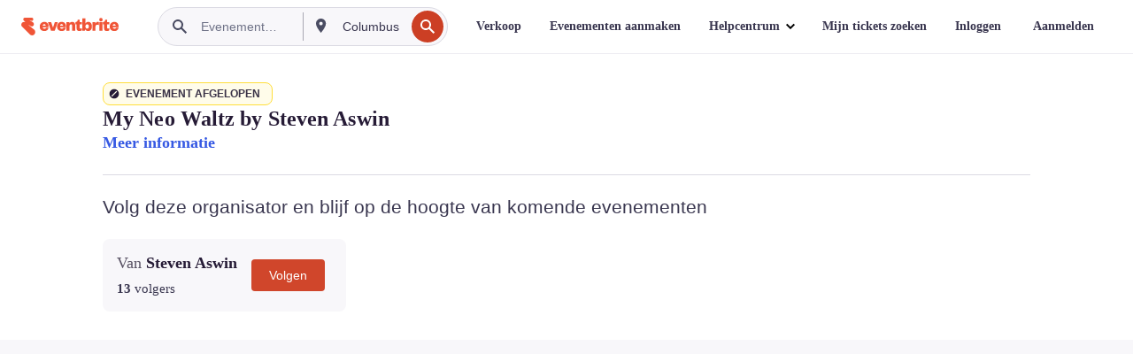

--- FILE ---
content_type: text/javascript; charset=utf-8
request_url: https://app.link/_r?sdk=web2.86.5&branch_key=key_live_epYrpbv3NngOvWj47OM81jmgCFkeYUlx&callback=branch_callback__0
body_size: 70
content:
/**/ typeof branch_callback__0 === 'function' && branch_callback__0("1542010890863628960");